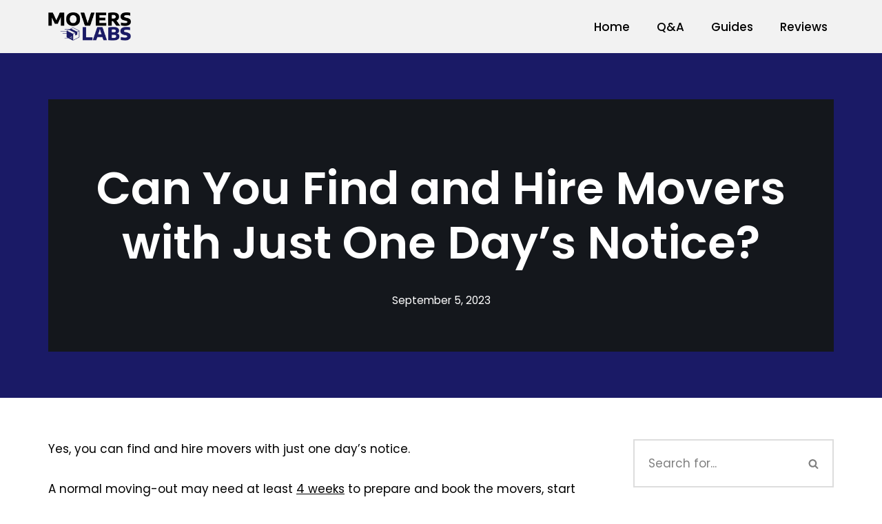

--- FILE ---
content_type: text/html; charset=UTF-8
request_url: https://moverslabs.com/hire-movers-with-just-one-days-notice/
body_size: 16625
content:
<!DOCTYPE html>
<html lang="en-US" prefix="og: https://ogp.me/ns#">

<head>
	
	<meta charset="UTF-8">
	<meta name="viewport" content="width=device-width, initial-scale=1, minimum-scale=1">
	<link rel="profile" href="https://gmpg.org/xfn/11">
			<link rel="pingback" href="https://moverslabs.com/xmlrpc.php">
		
<!-- Search Engine Optimization by Rank Math - https://rankmath.com/ -->
<title>Can You Find and Hire Movers with Just One Day&#039;s Notice? - Movers Labs</title>
<meta name="description" content="Moving becomes more hassle if you need to arrange everything just in a day or the day you are moving. There are movers only who can save you from the situation right away. But ensuring a safe move and avoiding any scam finding and selecting reliable movers is essential."/>
<meta name="robots" content="index, follow, max-snippet:-1, max-video-preview:-1, max-image-preview:large"/>
<link rel="canonical" href="https://moverslabs.com/hire-movers-with-just-one-days-notice/" />
<meta property="og:locale" content="en_US" />
<meta property="og:type" content="article" />
<meta property="og:title" content="Can You Find and Hire Movers with Just One Day&#039;s Notice? - Movers Labs" />
<meta property="og:description" content="Moving becomes more hassle if you need to arrange everything just in a day or the day you are moving. There are movers only who can save you from the situation right away. But ensuring a safe move and avoiding any scam finding and selecting reliable movers is essential." />
<meta property="og:url" content="https://moverslabs.com/hire-movers-with-just-one-days-notice/" />
<meta property="og:site_name" content="Movers Labs" />
<meta property="article:tag" content="last minute same day movers" />
<meta property="article:tag" content="one day movers" />
<meta property="article:section" content="Q&amp;A" />
<meta property="og:updated_time" content="2023-10-15T16:36:31+00:00" />
<meta property="og:image" content="https://moverslabs.com/wp-content/uploads/2023/09/Hire-Movers-with-Just-One-Days-Notice.jpg" />
<meta property="og:image:secure_url" content="https://moverslabs.com/wp-content/uploads/2023/09/Hire-Movers-with-Just-One-Days-Notice.jpg" />
<meta property="og:image:width" content="1400" />
<meta property="og:image:height" content="940" />
<meta property="og:image:alt" content="A mover with one day notice" />
<meta property="og:image:type" content="image/jpeg" />
<meta property="article:published_time" content="2023-09-05T18:46:25+00:00" />
<meta property="article:modified_time" content="2023-10-15T16:36:31+00:00" />
<meta name="twitter:card" content="summary_large_image" />
<meta name="twitter:title" content="Can You Find and Hire Movers with Just One Day&#039;s Notice? - Movers Labs" />
<meta name="twitter:description" content="Moving becomes more hassle if you need to arrange everything just in a day or the day you are moving. There are movers only who can save you from the situation right away. But ensuring a safe move and avoiding any scam finding and selecting reliable movers is essential." />
<meta name="twitter:image" content="https://moverslabs.com/wp-content/uploads/2023/09/Hire-Movers-with-Just-One-Days-Notice.jpg" />
<script type="application/ld+json" class="rank-math-schema">{"@context":"https://schema.org","@graph":[{"@type":["NewsMediaOrganization","Organization"],"@id":"https://moverslabs.com/#organization","name":"Movers Labs","url":"https://moverslabs.com","logo":{"@type":"ImageObject","@id":"https://moverslabs.com/#logo","url":"https://moverslabs.com/wp-content/uploads/2023/01/Movers-Labs-Logo.png","contentUrl":"https://moverslabs.com/wp-content/uploads/2023/01/Movers-Labs-Logo.png","caption":"Movers Labs","inLanguage":"en-US","width":"982","height":"346"}},{"@type":"WebSite","@id":"https://moverslabs.com/#website","url":"https://moverslabs.com","name":"Movers Labs","publisher":{"@id":"https://moverslabs.com/#organization"},"inLanguage":"en-US"},{"@type":"ImageObject","@id":"https://moverslabs.com/wp-content/uploads/2023/09/Hire-Movers-with-Just-One-Days-Notice.jpg","url":"https://moverslabs.com/wp-content/uploads/2023/09/Hire-Movers-with-Just-One-Days-Notice.jpg","width":"1400","height":"940","caption":"A mover with one day notice","inLanguage":"en-US"},{"@type":"WebPage","@id":"https://moverslabs.com/hire-movers-with-just-one-days-notice/#webpage","url":"https://moverslabs.com/hire-movers-with-just-one-days-notice/","name":"Can You Find and Hire Movers with Just One Day&#039;s Notice? - Movers Labs","datePublished":"2023-09-05T18:46:25+00:00","dateModified":"2023-10-15T16:36:31+00:00","isPartOf":{"@id":"https://moverslabs.com/#website"},"primaryImageOfPage":{"@id":"https://moverslabs.com/wp-content/uploads/2023/09/Hire-Movers-with-Just-One-Days-Notice.jpg"},"inLanguage":"en-US"},{"@type":"Person","@id":"https://moverslabs.com/author/brandon/","name":"Brandon Pollard","url":"https://moverslabs.com/author/brandon/","image":{"@type":"ImageObject","@id":"https://moverslabs.com/wp-content/litespeed/avatar/d0fc58dd9ecc8de94feb6167caeb98f3.jpg?ver=1769390125","url":"https://moverslabs.com/wp-content/litespeed/avatar/d0fc58dd9ecc8de94feb6167caeb98f3.jpg?ver=1769390125","caption":"Brandon Pollard","inLanguage":"en-US"},"sameAs":["https://moverslabs.com"],"worksFor":{"@id":"https://moverslabs.com/#organization"}},{"@type":"BlogPosting","headline":"Can You Find and Hire Movers with Just One Day&#039;s Notice? - Movers Labs","datePublished":"2023-09-05T18:46:25+00:00","dateModified":"2023-10-15T16:36:31+00:00","articleSection":"Guides, Q&amp;A","author":{"@id":"https://moverslabs.com/author/brandon/","name":"Brandon Pollard"},"publisher":{"@id":"https://moverslabs.com/#organization"},"description":"Moving becomes more hassle if you need to arrange everything just in a day or the day you are moving.\u00a0There are movers only who can save you from the situation right away. But ensuring a safe move and avoiding any scam finding and selecting reliable movers is essential.","name":"Can You Find and Hire Movers with Just One Day&#039;s Notice? - Movers Labs","@id":"https://moverslabs.com/hire-movers-with-just-one-days-notice/#richSnippet","isPartOf":{"@id":"https://moverslabs.com/hire-movers-with-just-one-days-notice/#webpage"},"image":{"@id":"https://moverslabs.com/wp-content/uploads/2023/09/Hire-Movers-with-Just-One-Days-Notice.jpg"},"inLanguage":"en-US","mainEntityOfPage":{"@id":"https://moverslabs.com/hire-movers-with-just-one-days-notice/#webpage"}}]}</script>
<!-- /Rank Math WordPress SEO plugin -->

<link rel='dns-prefetch' href='//www.googletagmanager.com' />
<link rel='dns-prefetch' href='//fonts.googleapis.com' />
<link rel="alternate" type="application/rss+xml" title="Movers Labs &raquo; Feed" href="https://moverslabs.com/feed/" />
<link rel="alternate" type="application/rss+xml" title="Movers Labs &raquo; Comments Feed" href="https://moverslabs.com/comments/feed/" />
<link rel="alternate" type="application/rss+xml" title="Movers Labs &raquo; Can You Find and Hire Movers with Just One Day&#8217;s Notice? Comments Feed" href="https://moverslabs.com/hire-movers-with-just-one-days-notice/feed/" />
<script data-optimized="1" type="text/javascript">window._wpemojiSettings={"baseUrl":"https:\/\/s.w.org\/images\/core\/emoji\/14.0.0\/72x72\/","ext":".png","svgUrl":"https:\/\/s.w.org\/images\/core\/emoji\/14.0.0\/svg\/","svgExt":".svg","source":{"concatemoji":"https:\/\/moverslabs.com\/wp-includes\/js\/wp-emoji-release.min.js?ver=85abc4da21655b9db8a931f7a042b252"}};
/*! This file is auto-generated */
!function(i,n){var o,s,e;function c(e){try{var t={supportTests:e,timestamp:(new Date).valueOf()};sessionStorage.setItem(o,JSON.stringify(t))}catch(e){}}function p(e,t,n){e.clearRect(0,0,e.canvas.width,e.canvas.height),e.fillText(t,0,0);var t=new Uint32Array(e.getImageData(0,0,e.canvas.width,e.canvas.height).data),r=(e.clearRect(0,0,e.canvas.width,e.canvas.height),e.fillText(n,0,0),new Uint32Array(e.getImageData(0,0,e.canvas.width,e.canvas.height).data));return t.every(function(e,t){return e===r[t]})}function u(e,t,n){switch(t){case"flag":return n(e,"\ud83c\udff3\ufe0f\u200d\u26a7\ufe0f","\ud83c\udff3\ufe0f\u200b\u26a7\ufe0f")?!1:!n(e,"\ud83c\uddfa\ud83c\uddf3","\ud83c\uddfa\u200b\ud83c\uddf3")&&!n(e,"\ud83c\udff4\udb40\udc67\udb40\udc62\udb40\udc65\udb40\udc6e\udb40\udc67\udb40\udc7f","\ud83c\udff4\u200b\udb40\udc67\u200b\udb40\udc62\u200b\udb40\udc65\u200b\udb40\udc6e\u200b\udb40\udc67\u200b\udb40\udc7f");case"emoji":return!n(e,"\ud83e\udef1\ud83c\udffb\u200d\ud83e\udef2\ud83c\udfff","\ud83e\udef1\ud83c\udffb\u200b\ud83e\udef2\ud83c\udfff")}return!1}function f(e,t,n){var r="undefined"!=typeof WorkerGlobalScope&&self instanceof WorkerGlobalScope?new OffscreenCanvas(300,150):i.createElement("canvas"),a=r.getContext("2d",{willReadFrequently:!0}),o=(a.textBaseline="top",a.font="600 32px Arial",{});return e.forEach(function(e){o[e]=t(a,e,n)}),o}function t(e){var t=i.createElement("script");t.src=e,t.defer=!0,i.head.appendChild(t)}"undefined"!=typeof Promise&&(o="wpEmojiSettingsSupports",s=["flag","emoji"],n.supports={everything:!0,everythingExceptFlag:!0},e=new Promise(function(e){i.addEventListener("DOMContentLoaded",e,{once:!0})}),new Promise(function(t){var n=function(){try{var e=JSON.parse(sessionStorage.getItem(o));if("object"==typeof e&&"number"==typeof e.timestamp&&(new Date).valueOf()<e.timestamp+604800&&"object"==typeof e.supportTests)return e.supportTests}catch(e){}return null}();if(!n){if("undefined"!=typeof Worker&&"undefined"!=typeof OffscreenCanvas&&"undefined"!=typeof URL&&URL.createObjectURL&&"undefined"!=typeof Blob)try{var e="postMessage("+f.toString()+"("+[JSON.stringify(s),u.toString(),p.toString()].join(",")+"));",r=new Blob([e],{type:"text/javascript"}),a=new Worker(URL.createObjectURL(r),{name:"wpTestEmojiSupports"});return void(a.onmessage=function(e){c(n=e.data),a.terminate(),t(n)})}catch(e){}c(n=f(s,u,p))}t(n)}).then(function(e){for(var t in e)n.supports[t]=e[t],n.supports.everything=n.supports.everything&&n.supports[t],"flag"!==t&&(n.supports.everythingExceptFlag=n.supports.everythingExceptFlag&&n.supports[t]);n.supports.everythingExceptFlag=n.supports.everythingExceptFlag&&!n.supports.flag,n.DOMReady=!1,n.readyCallback=function(){n.DOMReady=!0}}).then(function(){return e}).then(function(){var e;n.supports.everything||(n.readyCallback(),(e=n.source||{}).concatemoji?t(e.concatemoji):e.wpemoji&&e.twemoji&&(t(e.twemoji),t(e.wpemoji)))}))}((window,document),window._wpemojiSettings)</script>
<link data-optimized="2" rel="stylesheet" href="https://moverslabs.com/wp-content/litespeed/css/b633d84922c7c19881b34c6671625e78.css?ver=5831b" />












<script type="text/javascript" src="https://moverslabs.com/wp-includes/js/jquery/jquery.min.js?ver=3.7.1" id="jquery-core-js"></script>
<script data-optimized="1" type="text/javascript" src="https://moverslabs.com/wp-content/litespeed/js/702291b913a9d12abd26ddb427a83a63.js?ver=01af4" id="jquery-migrate-js"></script>

<!-- Google tag (gtag.js) snippet added by Site Kit -->
<!-- Google Analytics snippet added by Site Kit -->
<script type="text/javascript" src="https://www.googletagmanager.com/gtag/js?id=G-5HWPHBKPLX" id="google_gtagjs-js" async></script>
<script type="text/javascript" id="google_gtagjs-js-after">
/* <![CDATA[ */
window.dataLayer = window.dataLayer || [];function gtag(){dataLayer.push(arguments);}
gtag("set","linker",{"domains":["moverslabs.com"]});
gtag("js", new Date());
gtag("set", "developer_id.dZTNiMT", true);
gtag("config", "G-5HWPHBKPLX");
/* ]]> */
</script>
<link rel="https://api.w.org/" href="https://moverslabs.com/wp-json/" /><link rel="alternate" type="application/json" href="https://moverslabs.com/wp-json/wp/v2/posts/3759" /><link rel="EditURI" type="application/rsd+xml" title="RSD" href="https://moverslabs.com/xmlrpc.php?rsd" />
<link rel="alternate" type="application/json+oembed" href="https://moverslabs.com/wp-json/oembed/1.0/embed?url=https%3A%2F%2Fmoverslabs.com%2Fhire-movers-with-just-one-days-notice%2F" />
<link rel="alternate" type="text/xml+oembed" href="https://moverslabs.com/wp-json/oembed/1.0/embed?url=https%3A%2F%2Fmoverslabs.com%2Fhire-movers-with-just-one-days-notice%2F&#038;format=xml" />
<meta name="generator" content="Site Kit by Google 1.171.0" />
<!-- StarBox - the Author Box for Humans 3.5.4, visit: https://wordpress.org/plugins/starbox/ -->
<!-- /StarBox - the Author Box for Humans -->


<script data-optimized="1" type="text/javascript" src="https://moverslabs.com/wp-content/litespeed/js/e17d9ca9a41abb269ca86cf07a02c242.js?ver=15bfc" id="e17d9ca9a4-js"></script>

<link rel="icon" href="https://moverslabs.com/wp-content/uploads/2023/01/cropped-Movers-Labs-Fav-32x32.png" sizes="32x32" />
<link rel="icon" href="https://moverslabs.com/wp-content/uploads/2023/01/cropped-Movers-Labs-Fav-192x192.png" sizes="192x192" />
<link rel="apple-touch-icon" href="https://moverslabs.com/wp-content/uploads/2023/01/cropped-Movers-Labs-Fav-180x180.png" />
<meta name="msapplication-TileImage" content="https://moverslabs.com/wp-content/uploads/2023/01/cropped-Movers-Labs-Fav-270x270.png" />
		
		
	</head>

<body data-rsssl=1  class="post-template-default single single-post postid-3759 single-format-standard wp-custom-logo  nv-blog-grid nv-sidebar-right menu_sidebar_slide_left" id="neve_body"  >
<div class="wrapper">
	
	<header class="header"  >
		<a class="neve-skip-link show-on-focus" href="#content" >
			Skip to content		</a>
		<div id="header-grid"  class="hfg_header site-header">
	
<nav class="header--row header-main hide-on-mobile hide-on-tablet layout-full-contained nv-navbar header--row"
	data-row-id="main" data-show-on="desktop">

	<div
		class="header--row-inner header-main-inner">
		<div class="container">
			<div
				class="row row--wrapper"
				data-section="hfg_header_layout_main" >
				<div class="hfg-slot left"><div class="builder-item desktop-left"><div class="item--inner builder-item--logo"
		data-section="title_tagline"
		data-item-id="logo">
	
<div class="site-logo">
	<a class="brand" href="https://moverslabs.com/" title="← Movers Labs"
			aria-label="Movers Labs" rel="home"><img width="200" height="69" src="https://moverslabs.com/wp-content/uploads/2023/01/cropped-Movers-Labs-Logo.png" class="neve-site-logo skip-lazy" alt="MoversLabs" data-variant="logo" decoding="async" /></a></div>
	</div>

</div></div><div class="hfg-slot right"><div class="builder-item has-nav"><div class="item--inner builder-item--primary-menu has_menu"
		data-section="header_menu_primary"
		data-item-id="primary-menu">
	<div class="nv-nav-wrap">
	<div role="navigation" class="nav-menu-primary style-border-bottom m-style"
			aria-label="Primary Menu">

		<ul id="nv-primary-navigation-main" class="primary-menu-ul nav-ul menu-desktop"><li id="menu-item-112" class="menu-item menu-item-type-custom menu-item-object-custom menu-item-home menu-item-112"><div class="wrap"><a href="https://moverslabs.com/">Home</a></div></li>
<li id="menu-item-2920" class="menu-item menu-item-type-post_type menu-item-object-page menu-item-2920"><div class="wrap"><a href="https://moverslabs.com/qa/">Q&#038;A</a></div></li>
<li id="menu-item-2922" class="menu-item menu-item-type-post_type menu-item-object-page menu-item-2922"><div class="wrap"><a href="https://moverslabs.com/guides/">Guides</a></div></li>
<li id="menu-item-2921" class="menu-item menu-item-type-post_type menu-item-object-page menu-item-2921"><div class="wrap"><a href="https://moverslabs.com/reviews/">Reviews</a></div></li>
</ul>	</div>
</div>

	</div>

</div></div>							</div>
		</div>
	</div>
</nav>


<nav class="header--row header-main hide-on-desktop layout-full-contained nv-navbar header--row"
	data-row-id="main" data-show-on="mobile">

	<div
		class="header--row-inner header-main-inner">
		<div class="container">
			<div
				class="row row--wrapper"
				data-section="hfg_header_layout_main" >
				<div class="hfg-slot left"><div class="builder-item tablet-left mobile-left"><div class="item--inner builder-item--logo"
		data-section="title_tagline"
		data-item-id="logo">
	
<div class="site-logo">
	<a class="brand" href="https://moverslabs.com/" title="← Movers Labs"
			aria-label="Movers Labs" rel="home"><img width="200" height="69" src="https://moverslabs.com/wp-content/uploads/2023/01/cropped-Movers-Labs-Logo.png" class="neve-site-logo skip-lazy" alt="MoversLabs" data-variant="logo" decoding="async" /></a></div>
	</div>

</div></div><div class="hfg-slot right"><div class="builder-item tablet-left mobile-left"><div class="item--inner builder-item--nav-icon"
		data-section="header_menu_icon"
		data-item-id="nav-icon">
	<div class="menu-mobile-toggle item-button navbar-toggle-wrapper">
	<button type="button" class=" navbar-toggle"
			value="Navigation Menu"
					aria-label="Navigation Menu "
			aria-expanded="false" onclick="if('undefined' !== typeof toggleAriaClick ) { toggleAriaClick() }">
					<span class="bars">
				<span class="icon-bar"></span>
				<span class="icon-bar"></span>
				<span class="icon-bar"></span>
			</span>
					<span class="screen-reader-text">Navigation Menu</span>
	</button>
</div> <!--.navbar-toggle-wrapper-->


	</div>

</div></div>							</div>
		</div>
	</div>
</nav>

<div
		id="header-menu-sidebar" class="header-menu-sidebar tcb menu-sidebar-panel slide_left hfg-pe"
		data-row-id="sidebar">
	<div id="header-menu-sidebar-bg" class="header-menu-sidebar-bg">
				<div class="close-sidebar-panel navbar-toggle-wrapper">
			<button type="button" class="hamburger is-active  navbar-toggle active" 					value="Navigation Menu"
					aria-label="Navigation Menu "
					aria-expanded="false" onclick="if('undefined' !== typeof toggleAriaClick ) { toggleAriaClick() }">
								<span class="bars">
						<span class="icon-bar"></span>
						<span class="icon-bar"></span>
						<span class="icon-bar"></span>
					</span>
								<span class="screen-reader-text">
			Navigation Menu					</span>
			</button>
		</div>
					<div id="header-menu-sidebar-inner" class="header-menu-sidebar-inner tcb ">
						<div class="builder-item has-nav"><div class="item--inner builder-item--primary-menu has_menu"
		data-section="header_menu_primary"
		data-item-id="primary-menu">
	<div class="nv-nav-wrap">
	<div role="navigation" class="nav-menu-primary style-border-bottom m-style"
			aria-label="Primary Menu">

		<ul id="nv-primary-navigation-sidebar" class="primary-menu-ul nav-ul menu-mobile"><li class="menu-item menu-item-type-custom menu-item-object-custom menu-item-home menu-item-112"><div class="wrap"><a href="https://moverslabs.com/">Home</a></div></li>
<li class="menu-item menu-item-type-post_type menu-item-object-page menu-item-2920"><div class="wrap"><a href="https://moverslabs.com/qa/">Q&#038;A</a></div></li>
<li class="menu-item menu-item-type-post_type menu-item-object-page menu-item-2922"><div class="wrap"><a href="https://moverslabs.com/guides/">Guides</a></div></li>
<li class="menu-item menu-item-type-post_type menu-item-object-page menu-item-2921"><div class="wrap"><a href="https://moverslabs.com/reviews/">Reviews</a></div></li>
</ul>	</div>
</div>

	</div>

</div>					</div>
	</div>
</div>
<div class="header-menu-sidebar-overlay hfg-ov hfg-pe" onclick="if('undefined' !== typeof toggleAriaClick ) { toggleAriaClick() }"></div>
</div>
	</header>

	<div class="nv-post-cover" style="background-image:url(https://moverslabs.com/wp-content/uploads/2023/09/Hire-Movers-with-Just-One-Days-Notice.jpg);"><div class="nv-overlay"></div><div class="container"><div class="nv-title-meta-wrap nv-is-boxed"><small class="neve-breadcrumbs-wrapper"></small><h1 class="title entry-title">Can You Find and Hire Movers with Just One Day&#8217;s Notice?</h1><ul class="nv-meta-list"><li class="meta date posted-on "><time class="entry-date published" datetime="2023-09-05T18:46:25+00:00" content="2023-09-05">September 5, 2023</time><time class="updated" datetime="2023-10-15T16:36:31+00:00">October 15, 2023</time></li></ul></div></div></div>

	
	<main id="content" class="neve-main">

	<div class="container single-post-container">
		<div class="row">
						<article id="post-3759"
					class="nv-single-post-wrap col post-3759 post type-post status-publish format-standard has-post-thumbnail hentry category-qa category-guides tag-last-minute-same-day-movers tag-one-day-movers">
				<div class="nv-content-wrap entry-content">
<p>Yes, you can find and hire movers with just one day’s notice.</p>



<p>A normal moving-out may need at least <a href="https://www.alliancemoving.com/blog/movers-needed-today-heres-how-to-find-mover-company-for-the-same-day-move" target="_blank" rel="noreferrer noopener nofollow">4 weeks</a> to prepare and book the movers, start packing, clear bills, and so on. But situations can not always be in your hands. And that makes you gear up your move as soon as possible, sometimes just in a day.&nbsp;</p>


<div class="wp-block-image">
<figure class="aligncenter size-large is-resized"><img fetchpriority="high" decoding="async" width="1024" height="688" src="https://moverslabs.com/wp-content/uploads/2023/09/Hire-Movers-with-Just-One-Days-Notice-1-1024x688.jpg" alt="Hire Movers with Just One Days Notice 1" class="wp-image-3772" style="width:387px;height:260px" title="Can You Find and Hire Movers with Just One Day&#039;s Notice? 1" srcset="https://moverslabs.com/wp-content/uploads/2023/09/Hire-Movers-with-Just-One-Days-Notice-1-1024x688.jpg 1024w, https://moverslabs.com/wp-content/uploads/2023/09/Hire-Movers-with-Just-One-Days-Notice-1-300x201.jpg 300w, https://moverslabs.com/wp-content/uploads/2023/09/Hire-Movers-with-Just-One-Days-Notice-1-768x516.jpg 768w, https://moverslabs.com/wp-content/uploads/2023/09/Hire-Movers-with-Just-One-Days-Notice-1.jpg 1400w" sizes="(max-width: 1024px) 100vw, 1024px" /></figure></div>


<p>The reasons can be your sudden posting in another state, movers that ditch you at the last minute, you dealing with a fraud moving company, and many more. In this stage, you need to pack your stuff, arrange trucks, find movers in one day, and have minimal time in hand for preparation.&nbsp;</p>



<p>But the task isn’t impossible, you will get a bunch of solutions near you. There are a lot of moving companies that offer storage solutions, loading, unloading, 24/7 moving, packing, unpacking, and on and on.</p>



<p>In this blog, we’re going to reduce your hassle of last-minute same-day movers by mentioning the ways, and pinpointing the facts and steps.</p>



<div id="ez-toc-container" class="ez-toc-v2_0_80 counter-hierarchy ez-toc-counter ez-toc-custom ez-toc-container-direction">
<div class="ez-toc-title-container">
<p class="ez-toc-title ez-toc-toggle" style="cursor:pointer">Table of Contents</p>
<span class="ez-toc-title-toggle"><a href="#" class="ez-toc-pull-right ez-toc-btn ez-toc-btn-xs ez-toc-btn-default ez-toc-toggle" aria-label="Toggle Table of Content"><span class="ez-toc-js-icon-con"><span class=""><span class="eztoc-hide" style="display:none;">Toggle</span><span class="ez-toc-icon-toggle-span"><svg style="fill: #ffffff;color:#ffffff" xmlns="http://www.w3.org/2000/svg" class="list-377408" width="20px" height="20px" viewBox="0 0 24 24" fill="none"><path d="M6 6H4v2h2V6zm14 0H8v2h12V6zM4 11h2v2H4v-2zm16 0H8v2h12v-2zM4 16h2v2H4v-2zm16 0H8v2h12v-2z" fill="currentColor"></path></svg><svg style="fill: #ffffff;color:#ffffff" class="arrow-unsorted-368013" xmlns="http://www.w3.org/2000/svg" width="10px" height="10px" viewBox="0 0 24 24" version="1.2" baseProfile="tiny"><path d="M18.2 9.3l-6.2-6.3-6.2 6.3c-.2.2-.3.4-.3.7s.1.5.3.7c.2.2.4.3.7.3h11c.3 0 .5-.1.7-.3.2-.2.3-.5.3-.7s-.1-.5-.3-.7zM5.8 14.7l6.2 6.3 6.2-6.3c.2-.2.3-.5.3-.7s-.1-.5-.3-.7c-.2-.2-.4-.3-.7-.3h-11c-.3 0-.5.1-.7.3-.2.2-.3.5-.3.7s.1.5.3.7z"/></svg></span></span></span></a></span></div>
<nav><ul class='ez-toc-list ez-toc-list-level-1 eztoc-toggle-hide-by-default' ><li class='ez-toc-page-1 ez-toc-heading-level-2'><a class="ez-toc-link ez-toc-heading-1" href="#How_Can_You_Find_Movers_in_One_Day" >How Can You Find Movers in One Day?</a><ul class='ez-toc-list-level-3' ><li class='ez-toc-heading-level-3'><a class="ez-toc-link ez-toc-heading-2" href="#Use_MovingRelocation_WebsitesApps" >Use Moving/Relocation Websites/Apps</a></li><li class='ez-toc-page-1 ez-toc-heading-level-3'><a class="ez-toc-link ez-toc-heading-3" href="#Search_%E2%80%9COne_DayLast_Minute_Same_Day_Movers%E2%80%9D_on_Google_Maps" >Search &#8220;One Day/Last Minute/ Same Day Movers&#8221; on Google Maps</a></li><li class='ez-toc-page-1 ez-toc-heading-level-3'><a class="ez-toc-link ez-toc-heading-4" href="#Post_on_Craigslist_%E2%80%9CLabor_Gigs%E2%80%9D_Section" >Post on Craigslist &#8220;Labor Gigs&#8221; Section</a></li><li class='ez-toc-page-1 ez-toc-heading-level-3'><a class="ez-toc-link ez-toc-heading-5" href="#Ask_in_Local_Facebook_GroupsNeighborhood_Forums" >Ask in Local Facebook Groups/Neighborhood Forums</a></li><li class='ez-toc-page-1 ez-toc-heading-level-3'><a class="ez-toc-link ez-toc-heading-6" href="#Search_Larger_Local_Moving_Companies_Online" >Search Larger Local Moving Companies Online</a></li><li class='ez-toc-page-1 ez-toc-heading-level-3'><a class="ez-toc-link ez-toc-heading-7" href="#Inquire_at_Rental_Outlets_for_Staff_Recommendations" >Inquire at Rental Outlets for Staff Recommendations</a></li><li class='ez-toc-page-1 ez-toc-heading-level-3'><a class="ez-toc-link ez-toc-heading-8" href="#Ask_FriendsFamilyCoworkers" >Ask Friends/Family/Coworkers</a></li><li class='ez-toc-page-1 ez-toc-heading-level-3'><a class="ez-toc-link ez-toc-heading-9" href="#_Be_Prepared_for_Higher_RatesDeposit" >&nbsp;Be Prepared for Higher Rates/Deposit</a></li></ul></li><li class='ez-toc-page-1 ez-toc-heading-level-2'><a class="ez-toc-link ez-toc-heading-10" href="#What_to_Look_for_When_Hiring_a_Moving_Company_in_One_Day" >What to Look for When Hiring a Moving Company in One Day?</a><ul class='ez-toc-list-level-3' ><li class='ez-toc-heading-level-3'><a class="ez-toc-link ez-toc-heading-11" href="#Verify_Licensing_and_Insurance" >Verify Licensing and Insurance</a></li><li class='ez-toc-page-1 ez-toc-heading-level-3'><a class="ez-toc-link ez-toc-heading-12" href="#Get_Multiple_Estimates" >Get Multiple Estimates</a></li><li class='ez-toc-page-1 ez-toc-heading-level-3'><a class="ez-toc-link ez-toc-heading-13" href="#Inquire_about_Experience_with_Short-Notice_Moves" >Inquire about Experience with Short-Notice Moves</a></li><li class='ez-toc-page-1 ez-toc-heading-level-3'><a class="ez-toc-link ez-toc-heading-14" href="#Ensure_Company_has_Necessary_Equipment%E2%80%8C" >Ensure Company has Necessary Equipment‌</a></li></ul></li><li class='ez-toc-page-1 ez-toc-heading-level-2'><a class="ez-toc-link ez-toc-heading-15" href="#How_to_Pack_and_Move_in_One_day" >How to Pack and Move in One day?</a><ul class='ez-toc-list-level-3' ><li class='ez-toc-heading-level-3'><a class="ez-toc-link ez-toc-heading-16" href="#Focus_on_Essentials_Only" >Focus on Essentials Only</a></li><li class='ez-toc-page-1 ez-toc-heading-level-3'><a class="ez-toc-link ez-toc-heading-17" href="#Use_Simple_Luggage_for_Transport" >Use Simple Luggage for Transport</a></li><li class='ez-toc-page-1 ez-toc-heading-level-3'><a class="ez-toc-link ez-toc-heading-18" href="#Pack_Items_in_Labeled_Boxes" >Pack Items in Labeled Boxes</a></li><li class='ez-toc-page-1 ez-toc-heading-level-3'><a class="ez-toc-link ez-toc-heading-19" href="#Get_Rrid_of_Things_You_dont_Need" >Get Rrid of Things You don’t Need</a></li><li class='ez-toc-page-1 ez-toc-heading-level-3'><a class="ez-toc-link ez-toc-heading-20" href="#Create_an_Inventory_List" >Create an Inventory List</a></li><li class='ez-toc-page-1 ez-toc-heading-level-3'><a class="ez-toc-link ez-toc-heading-21" href="#Get_Friends_to_Help_with_Packing" >Get Friends to Help with Packing</a></li><li class='ez-toc-page-1 ez-toc-heading-level-3'><a class="ez-toc-link ez-toc-heading-22" href="#Schedule_Cleaners" >Schedule Cleaners</a></li><li class='ez-toc-page-1 ez-toc-heading-level-3'><a class="ez-toc-link ez-toc-heading-23" href="#Keep_Necessary_Supplies_in_One_Spot" >Keep Necessary Supplies in One Spot</a></li><li class='ez-toc-page-1 ez-toc-heading-level-3'><a class="ez-toc-link ez-toc-heading-24" href="#Keep_Valuables_with_You_During_the_Move" >Keep Valuables with You During the Move</a></li></ul></li><li class='ez-toc-page-1 ez-toc-heading-level-2'><a class="ez-toc-link ez-toc-heading-25" href="#People_Also_Asked" >People Also Asked</a><ul class='ez-toc-list-level-4' ><li class='ez-toc-heading-level-4'><ul class='ez-toc-list-level-4' ><li class='ez-toc-heading-level-4'><a class="ez-toc-link ez-toc-heading-26" href="#Do_Movers_Work_on_Sundays" >Do Movers Work on Sundays?</a></li><li class='ez-toc-page-1 ez-toc-heading-level-4'><a class="ez-toc-link ez-toc-heading-27" href="#Do_Movers_Work_on_Memorial_Day" >Do Movers Work on Memorial Day?</a></li><li class='ez-toc-page-1 ez-toc-heading-level-4'><a class="ez-toc-link ez-toc-heading-28" href="#Do_Moving_Companies_Work_on_Holidays" >Do Moving Companies Work on Holidays?</a></li><li class='ez-toc-page-1 ez-toc-heading-level-4'><a class="ez-toc-link ez-toc-heading-29" href="#Can_You_Hire_Movers_Right_Now" >Can You Hire Movers Right Now?</a></li></ul></li></ul></li></ul></nav></div>
<h2 class="wp-block-heading"><span class="ez-toc-section" id="How_Can_You_Find_Movers_in_One_Day"></span><strong>How Can You Find Movers in One Day?</strong><span class="ez-toc-section-end"></span></h2>



<p>With the help of online searches, websites, apps; consult with friends or family members; get information from rental outlets for staff recommendation along with other options you can find movers in one day.&nbsp;</p>



<p>Some of the options are given below-</p>



<h3 class="wp-block-heading"><span class="ez-toc-section" id="Use_MovingRelocation_WebsitesApps"></span><strong>Use Moving/Relocation Websites/Apps</strong><span class="ez-toc-section-end"></span></h3>



<p>To find one-day movers apps and sites are good options to reduce the hassle. You can visit astound.com, allconnect.com, <a href="https://www.move.org/" target="_blank" rel="noreferrer noopener nofollow">move.org</a>, and hellomoving.com to get several options for moving companies, storage, shipping, and so on according to your needs.&nbsp;</p>



<p>On the other hand, you can use apps too including Sortly, MoveAdvisor, TaskRabbit, Updater, Nextdoor, and so on.</p>



<h3 class="wp-block-heading"><span class="ez-toc-section" id="Search_%E2%80%9COne_DayLast_Minute_Same_Day_Movers%E2%80%9D_on_Google_Maps"></span><strong>Search &#8220;One Day/</strong><strong>Last Minute/ Same Day Movers</strong><strong>&#8221; on Google Maps</strong><span class="ez-toc-section-end"></span></h3>



<p>Here on the map, you’ll get the list of moving companies near you who provide one-day movers.&nbsp;</p>


<div class="wp-block-image">
<figure class="aligncenter size-full is-resized"><img decoding="async" width="459" height="454" src="https://moverslabs.com/wp-content/uploads/2023/09/get-the-list-of-moving-companies.jpg" alt="a list of moving companies who provide one-day service" class="wp-image-3766" style="width:337px;height:333px" title="Can You Find and Hire Movers with Just One Day&#039;s Notice? 2" srcset="https://moverslabs.com/wp-content/uploads/2023/09/get-the-list-of-moving-companies.jpg 459w, https://moverslabs.com/wp-content/uploads/2023/09/get-the-list-of-moving-companies-300x297.jpg 300w" sizes="(max-width: 459px) 100vw, 459px" /></figure></div>


<p>Such as if you live in Central Park in New York and search One Day movers on Google map, then you may get IPS NYC Movers or Man With a Van or NYC Great Movers as options.</p>



<h3 class="wp-block-heading"><span class="ez-toc-section" id="Post_on_Craigslist_%E2%80%9CLabor_Gigs%E2%80%9D_Section"></span><strong>Post on Craigslist &#8220;Labor Gigs&#8221; Section</strong><span class="ez-toc-section-end"></span></h3>



<p>Craigslist stands for stylized as Craigslist. Where website advertisements are divided into sections including jobs, housing, moving, and so on. Here you can post for last-minute moving help too.</p>



<h3 class="wp-block-heading"><span class="ez-toc-section" id="Ask_in_Local_Facebook_GroupsNeighborhood_Forums"></span><strong>Ask in Local Facebook Groups/Neighborhood Forums</strong><span class="ez-toc-section-end"></span></h3>



<p>For getting authentic information it might be a good option to choose in an emergency. You can post on Facebook groups including mover network, professional movers, and American movers to get more options to hire same-day movers. <br><br>For example, last year I had to face a one-dey move due to my transfer. I posted in professional movers face group and got a quick respond through comments. And as it was reviewed by experienced people, the move went very smooth. I had to take the less of a hassle!</p>



<p>Additionally, you can post on neighborhood forums such as Nextdoor, Forbes, and marina acoustic.</p>



<h3 class="wp-block-heading"><span class="ez-toc-section" id="Search_Larger_Local_Moving_Companies_Online"></span><strong>Search Larger Local Moving Companies Online</strong><span class="ez-toc-section-end"></span></h3>



<p>You can use the internet to get all the options of last-minute large local movers. The common options you may get are &#8211; International Van Lines, Interstate Moving &amp; Relocation Group, American Van Lines, Moving APT, and many more.</p>



<h3 class="wp-block-heading"><span class="ez-toc-section" id="Inquire_at_Rental_Outlets_for_Staff_Recommendations"></span><strong>Inquire at Rental Outlets for Staff Recommendations</strong><span class="ez-toc-section-end"></span></h3>



<p>Rental outlets such as U Haul, and Penske Truck Rental can help you out in this situation with many recommendations. As they deal with a huge number of movers, they know the ins and outs of the staff who may be suitable for the situation.</p>



<h3 class="wp-block-heading"><span class="ez-toc-section" id="Ask_FriendsFamilyCoworkers"></span><strong>Ask Friends/Family/Coworkers</strong><span class="ez-toc-section-end"></span></h3>



<p>Ask your close ones to help you out from their experience. If they know any movers who deal with this kind of situation. It also helps you to avoid any scam at the last minute.<br><br>One of my friends asked suggestion from me as I recently moved. I suggested all possible things that could go wrong and all the benefits, and suggested some facebook groups.</p>



<h3 class="wp-block-heading"><span class="ez-toc-section" id="_Be_Prepared_for_Higher_RatesDeposit"></span><strong>&nbsp;Be Prepared for Higher Rates/Deposit</strong><span class="ez-toc-section-end"></span></h3>



<p>Usually, the movers charge $25-$100 for an hour. Last-minute same-day movers can charge a bit high. Usually, a normal moving may cost <a href="https://www.forbes.com/home-improvement/moving-services/movers-and-packers-cost/" target="_blank" rel="noreferrer noopener nofollow">$200 &#8211; $17000</a> and don’t need any deposit.&nbsp;</p>



<p>But in those situations, you may need to deposit to secure the moving on time. But make sure it&#8217;s not a scam.</p>



<h2 class="wp-block-heading"><span class="ez-toc-section" id="What_to_Look_for_When_Hiring_a_Moving_Company_in_One_Day"></span><strong>What to Look for When Hiring a Moving Company in One Day?</strong><span class="ez-toc-section-end"></span></h2>



<figure class="wp-block-image size-large is-resized"><img decoding="async" width="768" height="1024" src="https://moverslabs.com/wp-content/uploads/2023/09/What-to-Look-for-When-Hiring-a-Moving-Company-in-One-Day-768x1024.jpg" alt="necessary things to check for one day movers" class="wp-image-3768" style="width:308px;height:411px" title="Can You Find and Hire Movers with Just One Day&#039;s Notice? 3" srcset="https://moverslabs.com/wp-content/uploads/2023/09/What-to-Look-for-When-Hiring-a-Moving-Company-in-One-Day-768x1024.jpg 768w, https://moverslabs.com/wp-content/uploads/2023/09/What-to-Look-for-When-Hiring-a-Moving-Company-in-One-Day-225x300.jpg 225w, https://moverslabs.com/wp-content/uploads/2023/09/What-to-Look-for-When-Hiring-a-Moving-Company-in-One-Day.jpg 900w" sizes="(max-width: 768px) 100vw, 768px" /></figure>



<p>The authenticity, experience, and of course the cost are needed to look for when hiring a moving company in one day.</p>



<p>A safe move is all anyone wants whether it&#8217;s a time-consuming or rushed situation. So, don’t be in a hurry to hire same-day movers. Take your time to find movers in one day and before that check the facts including-</p>



<h3 class="wp-block-heading"><span class="ez-toc-section" id="Verify_Licensing_and_Insurance"></span><strong>Verify Licensing and Insurance</strong><span class="ez-toc-section-end"></span></h3>



<p>To avoid any scam at the last minute check the license number of the moving company given by <a href="https://www.transportation.gov/" target="_blank" rel="noreferrer noopener nofollow">US DOT</a> (US Department of Transportation) and <a href="https://www.fmcsa.dot.gov/" target="_blank" rel="noreferrer noopener nofollow">FMCSA</a> (Federal Motor Carrier Safety Administration). Also, make sure the company has a state license and regulates one too.&nbsp;</p>



<p>Additionally, you can verify their licensing with the help of the state transportation department and <a href="https://www.bbb.org/" target="_blank" rel="noreferrer noopener nofollow">BBB</a> (Better Business Bureau).</p>



<p>Also, try to find out the insurance they may cover including any damage to relocating protection. Some have full value protection and some released value. There’s also the available option of having insurance from a third party while moving.</p>



<h3 class="wp-block-heading"><span class="ez-toc-section" id="Get_Multiple_Estimates"></span><strong>Get Multiple Estimates</strong><span class="ez-toc-section-end"></span></h3>



<p>Find out the estimation of the overall moving. It&#8217;s better to have a binding estimate of cost than a nonbinding one. As in nonbinding estimates, there are high chances of paying a higher rate than the real cost.&nbsp;</p>



<p>Don’t forget to know the additional cost of extra time, using stairs and so on. The cost isn’t the only thing to estimate while moving; there are estimates of distance, manpower, and timing are also alarming issues.</p>



<h3 class="wp-block-heading"><span class="ez-toc-section" id="Inquire_about_Experience_with_Short-Notice_Moves"></span><strong>Inquire about Experience with Short-Notice Moves</strong><span class="ez-toc-section-end"></span></h3>



<p>Know about the reviews of the movers from the consumers. As you are going to hire one-day movers, it&#8217;s needed to check out the outcome of previous short-notice moves. From here you can ensure your move timely and safely.</p>



<h3 class="wp-block-heading"><span class="ez-toc-section" id="Ensure_Company_has_Necessary_Equipment%E2%80%8C"></span><strong>Ensure Company has Necessary Equipment</strong><strong>‌</strong><span class="ez-toc-section-end"></span></h3>



<p>For a safe move, there are appropriate techniques with equipment that are provided and used by the movers. And it&#8217;s supplied by the moving company.&nbsp;</p>



<p>So, check if the company has the stuff including lifting straps, two-wheel, four-wheel dolly, ramps, appliance dolly, pallet jack, tool kit, truck, moving blanket, tape, boxes, labels, and so on.</p>



<h2 class="wp-block-heading"><span class="ez-toc-section" id="How_to_Pack_and_Move_in_One_day"></span><strong>How to Pack and Move in One day?</strong><span class="ez-toc-section-end"></span></h2>



<p>With a proper plan and tricks, it’ll be easy to pack and move in one day.</p>



<p>If you follow some tricks including packing tricks, listing, and so on, then the hassle of the overall move can be reduced both for you and the movers. These include-</p>



<h3 class="wp-block-heading"><span class="ez-toc-section" id="Focus_on_Essentials_Only"></span><strong>Focus on Essentials Only</strong><span class="ez-toc-section-end"></span></h3>



<p>You can’t look after everything at a time. <a href="https://moverslabs.com/moving-heavy-furniture/" target="_blank" rel="noreferrer noopener">Movers deal with large and bulky items</a>. So, you should start packing with essentials including documents, medicines, chargers, important kits and tools, keys, and valuable items that have a high chance of misplacing.</p>



<h3 class="wp-block-heading"><span class="ez-toc-section" id="Use_Simple_Luggage_for_Transport"></span><strong>Use Simple Luggage for Transport</strong><span class="ez-toc-section-end"></span></h3>



<p>Using boxes is time-consuming as you need to secure them with tape labels and so on. But a simple bag can make the task easy.&nbsp;</p>



<p>As you can use plastic bins for packing bathroom accessories including shampoo, soap cases, and on and on, clothes, non breakable items in laundry baskets, books in suitcases, soft, lightweight, and nonbreakable stuff in trash bags, and many more.<br><br>In my experience, for personal clothes, 4 wheelers is an amazing option.</p>



<h3 class="wp-block-heading"><span class="ez-toc-section" id="Pack_Items_in_Labeled_Boxes"></span><strong>Pack Items in Labeled Boxes</strong><span class="ez-toc-section-end"></span></h3>



<p>Labeled boxes make it easy to track your belongings. It saves you time while relocating as well as unpacking in a new place. And it reduces the chance of misplacement. Try to use a permanent marker or printed paper for better labeling.</p>



<h3 class="wp-block-heading"><span class="ez-toc-section" id="Get_Rrid_of_Things_You_dont_Need"></span><strong>Get Rrid of Things You don’t Need</strong><span class="ez-toc-section-end"></span></h3>



<p>You can give the unwanted things to charity or throw them away if you don’t need them. Also, several marketplaces deal with old stuff including clothes, electronics, furniture, and so on.&nbsp;</p>



<p>For getting rid of old clothes you can sell them on thredUp, tradesy, and Poshmark, for electronics you can use Amazon, eBay, Decluttr, and so on.</p>



<h3 class="wp-block-heading"><span class="ez-toc-section" id="Create_an_Inventory_List"></span> <strong>Create an Inventory List</strong><span class="ez-toc-section-end"></span></h3>



<p>Make the inventory list detailed to avoid any extra hassle letter and find the belongings easily. Here you can include all the items you are moving, their condition before moving, and if possible pictures and videos of the pieces of stuff, add the quantities including the number of chairs, and pillows.</p>



<h3 class="wp-block-heading"><span class="ez-toc-section" id="Get_Friends_to_Help_with_Packing"></span><strong>Get Friends to Help with Packing</strong><span class="ez-toc-section-end"></span></h3>



<p>Same-day moving consumes several work pressures that can be reduced with the help of friends, family, or loved ones. Of course, movers may help you while moving but still there are several tasks left including packing, labeling, cleaning, and monitoring the situation.&nbsp;</p>



<p>So, a reliable one can help you here. You can divide the task with them and reduce the workload as well as save time.</p>



<h3 class="wp-block-heading"><span class="ez-toc-section" id="Schedule_Cleaners"></span><strong>Schedule Cleaners</strong><span class="ez-toc-section-end"></span></h3>



<p>Cleaning is needed while moving for both new and old residences. There are many cleaners you can book online and schedule them instantly. Contact merry maids, molly maids, the cleaning authority, cleanzen, and others to get cleaners.</p>



<h3 class="wp-block-heading"><span class="ez-toc-section" id="Keep_Necessary_Supplies_in_One_Spot"></span><strong>Keep Necessary Supplies in One Spot</strong><span class="ez-toc-section-end"></span></h3>



<p>That includes emergency medicines, locks, screws, scissors, tapes, plastic wrap, bubble wrap, mop, paper, tools and so on. That supplies you need in both places while cleaning, labeling, packing, unpacking and loading and unloading.</p>



<h3 class="wp-block-heading"><span class="ez-toc-section" id="Keep_Valuables_with_You_During_the_Move"></span><strong>Keep Valuables with You During the Move</strong><span class="ez-toc-section-end"></span></h3>



<p>Don’t let the movers handle your valuables that can be your certificates, jewellaries, antiques and others. Even <a href="https://moverslabs.com/items-movers-wont-move/" target="_blank" rel="noreferrer noopener">movers won’t move</a> these things. Always try to keep these items with you and pack yourself.</p>



<h2 class="wp-block-heading"><span class="ez-toc-section" id="People_Also_Asked"></span><strong>People Also Asked</strong><span class="ez-toc-section-end"></span></h2>



<h4 class="wp-block-heading"><span class="ez-toc-section" id="Do_Movers_Work_on_Sundays"></span><strong><em>Do Movers Work on Sundays?</em></strong><span class="ez-toc-section-end"></span></h4>



<p><strong>Yes, movers work on Sundays.</strong></p>



<p>Even on the weekends, the rush of movers is more than on the weekdays. Before confirming a weekend move, you need to book the movers at least 4 weeks earlier to ensure a suitable date. On the other hand, the overall expense of a weekend move is higher than other days.</p>



<h4 class="wp-block-heading"><span class="ez-toc-section" id="Do_Movers_Work_on_Memorial_Day"></span><strong><em>Do Movers Work on Memorial Day?</em></strong><span class="ez-toc-section-end"></span></h4>



<p><strong>Yes, movers work on Memorial Day.</strong></p>



<p>Moving is a time-consuming and daunting task. So, off days are preferable for individuals to relocate. Movers make the task easy for the consumer working on off days including weekends, Thanksgiving, new year, Independence Day and so on.</p>



<h4 class="wp-block-heading"><span class="ez-toc-section" id="Do_Moving_Companies_Work_on_Holidays"></span><strong><em>Do Moving Companies Work on Holidays?</em></strong><span class="ez-toc-section-end"></span></h4>



<p><strong>Yes, moving companies work on holidays.</strong></p>



<p>Holidays are the best time to move. Even the cost of moving on these days is higher than on normal days as the number of consumers is greater than the number of moving teams. These holidays include any government, nongovernment, festive, or weekend holidays. Even on holidays, relocating is less stressful.</p>



<h4 class="wp-block-heading"><span class="ez-toc-section" id="Can_You_Hire_Movers_Right_Now"></span><strong><em>Can You Hire Movers Right Now?</em></strong><span class="ez-toc-section-end"></span></h4>



<p><strong>Yes, you can hire movers right now.</strong></p>



<p>Several moving companies support your one-day or last-minute moving even right now. There are Xpress movers, two men, and a truck, in a day moving service, bellhop movers, great guys moving, and on and on.<br></p>



<p>No doubt moving is a daunting, time-consuming, and risky task. And it becomes more hassle if you need to arrange everything just in a day or the day you are moving.&nbsp;</p>



<p>Normally, the preparation of moving requires at least a week including packing, booking movers, confirming a suitable time, and so on. But there may be a situation that leads you to move just in a day. There are movers only who can save you from the situation. But ensuring a safe move and avoiding any scam finding and selecting reliable movers is essential.&nbsp;</p>



<p>In the above blog all the possibilities, and ways of finding the last minute same day movers are mentioned. Try these in your move and let us know your experience through the comment section.</p>



<p></p>

                         <div class="abh_box abh_box_down abh_box_business"><ul class="abh_tabs"> <li class="abh_about abh_active"><a href="#abh_about">Author</a></li> <li class="abh_posts"><a href="#abh_posts">Recent Posts</a></li></ul><div class="abh_tab_content"><section class="vcard author abh_about_tab abh_tab" itemscope itemprop="author" itemtype="https://schema.org/Person" style="display:block"><div class="abh_image" itemscope itemtype="https://schema.org/ImageObject"><a href="https://moverslabs.com" class="url" target="_blank" title="Brandon Pollard" rel="nofollow"> <img decoding="async" src="https://moverslabs.com/wp-content/uploads/gravatar/brandon-pollard.jpg" class="photo" width="250" alt="Brandon Pollard" title="Can You Find and Hire Movers with Just One Day&#039;s Notice? 4"></a > </div><div class="abh_social"> </div><div class="abh_text"><div class="abh_name fn name" itemprop="name" ><a href="https://moverslabs.com" class="url" target="_blank" rel="nofollow">Brandon Pollard</a></div><div class="abh_job" ></div><div class="description note abh_description" itemprop="description" >Brandon Pollard is a professional mover with over 10 years of experience in the industry. He also has 5 years of experience writing about moving, and enjoys sharing his tips and advice with readers on moveandpackers.com. He is always looking for new ways to make the moving experience as stress-free as possible.</div></div> </section><section class="abh_posts_tab abh_tab" ><div class="abh_image"><a href="https://moverslabs.com" class="url" target="_blank" title="Brandon Pollard" rel="nofollow"><img decoding="async" src="https://moverslabs.com/wp-content/uploads/gravatar/brandon-pollard.jpg" class="photo" width="250" alt="Brandon Pollard" title="Can You Find and Hire Movers with Just One Day&#039;s Notice? 4"></a></div><div class="abh_social"> </div><div class="abh_text"><div class="abh_name" >Latest posts by Brandon Pollard <span class="abh_allposts">(<a href="https://moverslabs.com/author/brandon/">see all</a>)</span></div><div class="abh_description note" ><ul>				<li>					<a href="https://moverslabs.com/prepare-your-lawn-tractor-for-moving/">How to Prepare Your Lawn Tractor for Moving</a><span> - March 24, 2024</span>				</li>				<li>					<a href="https://moverslabs.com/how-to-prepare-for-moving-in-the-snow-guide-for-prevention/">How to Prepare for Moving in the Snow: Guide for Prevention</a><span> - March 24, 2024</span>				</li>				<li>					<a href="https://moverslabs.com/tips-to-get-a-precise-moving-quote/">Tips to Get a Precise Moving Quote</a><span> - March 19, 2024</span>				</li></ul></div></div> </section></div> </div></div><div class="nv-tags-list"><span>Tags:</span><a href=https://moverslabs.com/tag/last-minute-same-day-movers/ title="last minute same day movers" class=last-minute-same-day-movers rel="tag">last minute same day movers</a><a href=https://moverslabs.com/tag/one-day-movers/ title="one day movers" class=one-day-movers rel="tag">one day movers</a> </div> 
<div id="comments" class="comments-area">
		<div id="respond" class="comment-respond nv-is-boxed">
		<h2 id="reply-title" class="comment-reply-title">Leave a Reply <small><a rel="nofollow" id="cancel-comment-reply-link" href="/hire-movers-with-just-one-days-notice/#respond" style="display:none;">Cancel reply</a></small></h2><form action="https://moverslabs.com/wp-comments-post.php" method="post" id="commentform" class="comment-form"><p class="comment-notes"><span id="email-notes">Your email address will not be published.</span> <span class="required-field-message">Required fields are marked <span class="required">*</span></span></p><p class="comment-form-author"><label for="author">Name <span class="required">*</span></label> <input id="author" name="author" type="text" value="" size="30" maxlength="245" autocomplete="name" required="required" /></p>
<p class="comment-form-email"><label for="email">Email <span class="required">*</span></label> <input id="email" name="email" type="text" value="" size="30" maxlength="100" aria-describedby="email-notes" autocomplete="email" required="required" /></p>
<p class="comment-form-url"><label for="url">Website</label> <input id="url" name="url" type="text" value="" size="30" maxlength="200" autocomplete="url" /></p>
<p class="comment-form-comment"><label for="comment">Comment <span class="required">*</span></label> <textarea id="comment" name="comment" cols="45" rows="8" maxlength="65525" required="required"></textarea></p><p class="comment-form-cookies-consent"><input id="wp-comment-cookies-consent" name="wp-comment-cookies-consent" type="checkbox" value="yes" /> <label for="wp-comment-cookies-consent">Save my name, email, and website in this browser for the next time I comment.</label></p>
<p><label for="wpcaptcha_captcha">Are you human? Please solve: <img class="wpcaptcha-captcha-img" style="vertical-align: text-top;" src="https://moverslabs.com/wp-content/plugins/advanced-google-recaptcha//libs/captcha.php?wpcaptcha-generate-image=true&color=%23FFFFFF&noise=1&id=2134" alt="Captcha" /><input class="input" type="text" size="3" name="wpcaptcha_captcha[2134]" id="wpcaptcha_captcha" /></label></p><br /><p class="form-submit"><input name="submit" type="submit" id="submit" class="button button-primary" value="Post Comment" /> <input type='hidden' name='comment_post_ID' value='3759' id='comment_post_ID' />
<input type='hidden' name='comment_parent' id='comment_parent' value='0' />
</p></form>	</div><!-- #respond -->
	</div>
			</article>
			<div class="nv-sidebar-wrap col-sm-12 nv-right blog-sidebar " >
		<aside id="secondary" role="complementary">
		
		<div id="search-1" class="widget widget_search">
<form role="search"
	method="get"
	class="search-form"
	action="https://moverslabs.com/">
	<label>
		<span class="screen-reader-text">Search for...</span>
	</label>
	<input type="search"
		class="search-field"
		aria-label="Search"
		placeholder="Search for..."
		value=""
		name="s"/>
	<button type="submit"
			class="search-submit nv-submit"
			aria-label="Search">
					<span class="nv-search-icon-wrap">
				<span class="nv-icon nv-search" >
				<svg width="15" height="15" viewBox="0 0 1792 1792" xmlns="http://www.w3.org/2000/svg"><path d="M1216 832q0-185-131.5-316.5t-316.5-131.5-316.5 131.5-131.5 316.5 131.5 316.5 316.5 131.5 316.5-131.5 131.5-316.5zm512 832q0 52-38 90t-90 38q-54 0-90-38l-343-342q-179 124-399 124-143 0-273.5-55.5t-225-150-150-225-55.5-273.5 55.5-273.5 150-225 225-150 273.5-55.5 273.5 55.5 225 150 150 225 55.5 273.5q0 220-124 399l343 343q37 37 37 90z" /></svg>
			</span>			</span>
			</button>
	</form>
</div>
		<div id="recent-posts-1" class="widget widget_recent_entries">
		<p class="widget-title">Recent Posts</p>
		<ul>
											<li>
					<a href="https://moverslabs.com/prepare-your-lawn-tractor-for-moving/">How to Prepare Your Lawn Tractor for Moving</a>
									</li>
											<li>
					<a href="https://moverslabs.com/how-to-prepare-for-moving-in-the-snow-guide-for-prevention/">How to Prepare for Moving in the Snow: Guide for Prevention</a>
									</li>
											<li>
					<a href="https://moverslabs.com/tips-to-get-a-precise-moving-quote/">Tips to Get a Precise Moving Quote</a>
									</li>
											<li>
					<a href="https://moverslabs.com/factors-affecting-your-moving-cost/">Essential Factors Affecting Your Moving Cost</a>
									</li>
											<li>
					<a href="https://moverslabs.com/hidden-moving-costs-you-need-to-know/">Hidden Moving Costs You Need to Know</a>
									</li>
					</ul>

		</div>
			</aside>
</div>
		</div>
	</div>

</main><!--/.neve-main-->

<footer class="site-footer" id="site-footer"  >
	<div class="hfg_footer">
		<div class="footer--row footer-top layout-full-contained"
	id="cb-row--footer-top"
	data-row-id="top" data-show-on="desktop">
	<div
		class="footer--row-inner footer-top-inner footer-content-wrap">
		<div class="container">
			<div
				class="hfg-grid nv-footer-content hfg-grid-top row--wrapper row "
				data-section="hfg_footer_layout_top" >
				<div class="hfg-slot left"><div class="builder-item desktop-left tablet-left mobile-left"><div class="item--inner builder-item--footer-menu has_menu"
		data-section="footer_menu_primary"
		data-item-id="footer-menu">
	<div class="component-wrap">
	<div role="navigation" class="nav-menu-footer style-border-bottom m-style"
		aria-label="Footer Menu">

		<ul id="footer-menu" class="footer-menu nav-ul"><li id="menu-item-1012" class="menu-item menu-item-type-post_type menu-item-object-page menu-item-1012"><div class="wrap"><a href="https://moverslabs.com/about/">About</a></div></li>
<li id="menu-item-1011" class="menu-item menu-item-type-post_type menu-item-object-page menu-item-1011"><div class="wrap"><a href="https://moverslabs.com/contact/">Contact</a></div></li>
<li id="menu-item-2923" class="menu-item menu-item-type-post_type menu-item-object-page menu-item-privacy-policy menu-item-2923"><div class="wrap"><a rel="privacy-policy" href="https://moverslabs.com/privacy-policy/">Privacy Policy</a></div></li>
</ul>	</div>
</div>

	</div>

</div></div><div class="hfg-slot c-left"><div class="builder-item desktop-right tablet-left mobile-left"><div class="item--inner builder-item--footer-one-widgets"
		data-section="neve_sidebar-widgets-footer-one-widgets"
		data-item-id="footer-one-widgets">
		<div class="widget-area">
		<div id="block-11" class="widget widget_block widget_text">
<p><span style="color: rgb(255, 255, 255);"><span style="font-size: 14px;">Copyright &amp; All Rights Reserved by Mover Labs 2023</span></span></p>
</div>	</div>
	</div>

</div></div>							</div>
		</div>
	</div>
</div>

<div class="footer--row footer-main layout-full-contained"
	id="cb-row--footer-main"
	data-row-id="main" data-show-on="desktop">
	<div
		class="footer--row-inner footer-main-inner footer-content-wrap">
		<div class="container">
			<div
				class="hfg-grid nv-footer-content hfg-grid-main row--wrapper row "
				data-section="hfg_footer_layout_main" >
				<div class="hfg-slot left"></div><div class="hfg-slot c-left"></div><div class="hfg-slot center"></div>							</div>
		</div>
	</div>
</div>

<div class="footer--row footer-bottom layout-full-contained"
	id="cb-row--footer-bottom"
	data-row-id="bottom" data-show-on="desktop">
	<div
		class="footer--row-inner footer-bottom-inner footer-content-wrap">
		<div class="container">
			<div
				class="hfg-grid nv-footer-content hfg-grid-bottom row--wrapper row "
				data-section="hfg_footer_layout_bottom" >
				<div class="hfg-slot left"><div class="builder-item"><div class="item--inner"><div class="component-wrap"><div><p><a href="https://themeisle.com/themes/neve/" rel="nofollow">Neve</a> | Powered by <a href="http://wordpress.org" rel="nofollow">WordPress</a></p></div></div></div></div></div><div class="hfg-slot c-left"></div>							</div>
		</div>
	</div>
</div>

	</div>
</footer>

</div><!--/.wrapper-->
<script data-optimized="1" type="text/javascript" id="ez-toc-scroll-scriptjs-js-extra">var eztoc_smooth_local={"scroll_offset":"30","add_request_uri":"","add_self_reference_link":""}</script>
<script data-optimized="1" type="text/javascript" src="https://moverslabs.com/wp-content/litespeed/js/be961e21d4cda22b63cceba5330f5e0c.js?ver=4f46d" id="ez-toc-scroll-scriptjs-js"></script>
<script data-optimized="1" type="text/javascript" src="https://moverslabs.com/wp-content/litespeed/js/751cd60e08ff3bcc364d3337212a646e.js?ver=a5910" id="ez-toc-js-cookie-js"></script>
<script data-optimized="1" type="text/javascript" src="https://moverslabs.com/wp-content/litespeed/js/b3f68af821e02645049f0cd69f976656.js?ver=b9497" id="ez-toc-jquery-sticky-kit-js"></script>
<script data-optimized="1" type="text/javascript" id="ez-toc-js-js-extra">var ezTOC={"smooth_scroll":"1","visibility_hide_by_default":"1","scroll_offset":"30","fallbackIcon":"<span class=\"\"><span class=\"eztoc-hide\" style=\"display:none;\">Toggle<\/span><span class=\"ez-toc-icon-toggle-span\"><svg style=\"fill: #ffffff;color:#ffffff\" xmlns=\"http:\/\/www.w3.org\/2000\/svg\" class=\"list-377408\" width=\"20px\" height=\"20px\" viewBox=\"0 0 24 24\" fill=\"none\"><path d=\"M6 6H4v2h2V6zm14 0H8v2h12V6zM4 11h2v2H4v-2zm16 0H8v2h12v-2zM4 16h2v2H4v-2zm16 0H8v2h12v-2z\" fill=\"currentColor\"><\/path><\/svg><svg style=\"fill: #ffffff;color:#ffffff\" class=\"arrow-unsorted-368013\" xmlns=\"http:\/\/www.w3.org\/2000\/svg\" width=\"10px\" height=\"10px\" viewBox=\"0 0 24 24\" version=\"1.2\" baseProfile=\"tiny\"><path d=\"M18.2 9.3l-6.2-6.3-6.2 6.3c-.2.2-.3.4-.3.7s.1.5.3.7c.2.2.4.3.7.3h11c.3 0 .5-.1.7-.3.2-.2.3-.5.3-.7s-.1-.5-.3-.7zM5.8 14.7l6.2 6.3 6.2-6.3c.2-.2.3-.5.3-.7s-.1-.5-.3-.7c-.2-.2-.4-.3-.7-.3h-11c-.3 0-.5.1-.7.3-.2.2-.3.5-.3.7s.1.5.3.7z\"\/><\/svg><\/span><\/span>","visibility_hide_by_device":"1","chamomile_theme_is_on":""}</script>
<script data-optimized="1" type="text/javascript" src="https://moverslabs.com/wp-content/litespeed/js/66288771a42c47a5596206c29f00ef1f.js?ver=91bdc" id="ez-toc-js-js"></script>
<script data-optimized="1" type="text/javascript" id="neve-script-js-extra">var NeveProperties={"ajaxurl":"https:\/\/moverslabs.com\/wp-admin\/admin-ajax.php","nonce":"b48ca99be3","isRTL":"","isCustomize":""}</script>
<script data-optimized="1" type="text/javascript" src="https://moverslabs.com/wp-content/litespeed/js/541d437d1d199946565e9da4b970ab51.js?ver=b9a58" id="neve-script-js" async></script>
<script data-optimized="1" type="text/javascript" id="neve-script-js-after">var html=document.documentElement;var theme=html.getAttribute('data-neve-theme')||'light';var variants={"logo":{"light":{"src":"https:\/\/moverslabs.com\/wp-content\/uploads\/2023\/01\/cropped-Movers-Labs-Logo.png","srcset":!1,"sizes":"(max-width: 200px) 100vw, 200px"},"dark":{"src":"https:\/\/moverslabs.com\/wp-content\/uploads\/2023\/01\/cropped-Movers-Labs-Logo.png","srcset":!1,"sizes":"(max-width: 200px) 100vw, 200px"},"same":!0}};function setCurrentTheme(theme){var pictures=document.getElementsByClassName('neve-site-logo');for(var i=0;i<pictures.length;i++){var picture=pictures.item(i);if(!picture){continue};var fileExt=picture.src.slice((Math.max(0,picture.src.lastIndexOf("."))||Infinity)+1);if(fileExt==='svg'){picture.removeAttribute('width');picture.removeAttribute('height');picture.style='width: var(--maxwidth)'}
var compId=picture.getAttribute('data-variant');if(compId&&variants[compId]){var isConditional=variants[compId].same;if(theme==='light'||isConditional||variants[compId].dark.src===!1){picture.src=variants[compId].light.src;picture.srcset=variants[compId].light.srcset||'';picture.sizes=variants[compId].light.sizes;continue};picture.src=variants[compId].dark.src;picture.srcset=variants[compId].dark.srcset||'';picture.sizes=variants[compId].dark.sizes}}};var observer=new MutationObserver(function(mutations){mutations.forEach(function(mutation){if(mutation.type=='attributes'){theme=html.getAttribute('data-neve-theme');setCurrentTheme(theme)}})});observer.observe(html,{attributes:!0});function toggleAriaClick(){function toggleAriaExpanded(toggle='true'){document.querySelectorAll('button.navbar-toggle').forEach(function(el){if(el.classList.contains('caret-wrap')){return}el.setAttribute('aria-expanded','true'===el.getAttribute('aria-expanded')?'false':toggle)})}toggleAriaExpanded();if(document.body.hasAttribute('data-ftrap-listener')){return}document.body.setAttribute('data-ftrap-listener','true');document.addEventListener('ftrap-end',function(){toggleAriaExpanded('false')})}</script>
<script data-optimized="1" type="text/javascript" src="https://moverslabs.com/wp-content/litespeed/js/dfad670702e52437d5b9b05a1e18ce8e.js?ver=65c0c" id="comment-reply-js" async="async" data-wp-strategy="async"></script>
<script defer src="https://static.cloudflareinsights.com/beacon.min.js/vcd15cbe7772f49c399c6a5babf22c1241717689176015" integrity="sha512-ZpsOmlRQV6y907TI0dKBHq9Md29nnaEIPlkf84rnaERnq6zvWvPUqr2ft8M1aS28oN72PdrCzSjY4U6VaAw1EQ==" data-cf-beacon='{"version":"2024.11.0","token":"99c24066b2c7484d8a55fd62aace28b8","r":1,"server_timing":{"name":{"cfCacheStatus":true,"cfEdge":true,"cfExtPri":true,"cfL4":true,"cfOrigin":true,"cfSpeedBrain":true},"location_startswith":null}}' crossorigin="anonymous"></script>
</body>

</html>


<!-- Page cached by LiteSpeed Cache 7.7 on 2026-01-31 20:37:56 -->